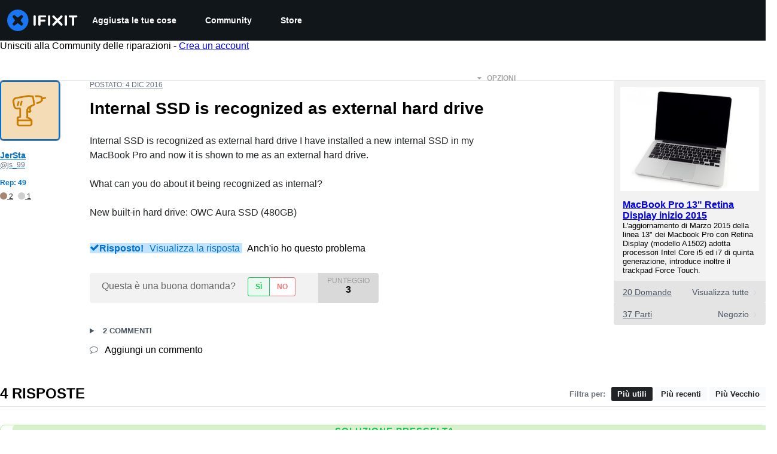

--- FILE ---
content_type: text/json
request_url: https://conf.config-security.com/model
body_size: 83
content:
{"title":"recommendation AI model (keras)","structure":"release_id=0x40:22:36:6d:64:27:71:5f:3a:47:37:7b:51:4f:55:3d:30:7c:33:25:70:64:59:72:40:2b:3d:30:61;keras;4ogppdp62qie4numym6mgn0tbz5gyui33kolrehkgybt7jwdj3ku04k0jl4eu3p0y1btzzgs","weights":"../weights/4022366d.h5","biases":"../biases/4022366d.h5"}